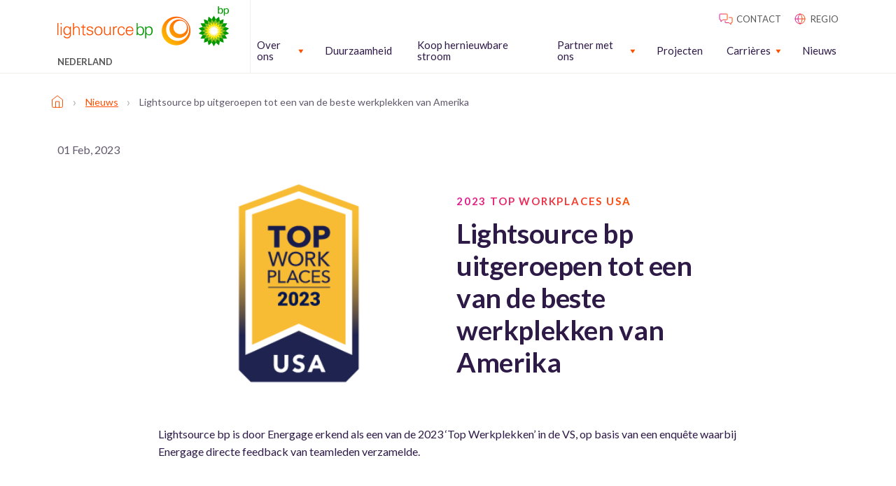

--- FILE ---
content_type: text/html; charset=UTF-8
request_url: https://lightsourcebp.com/nl/news/lightsource-bp-uitgeroepen-tot-een-van-de-beste-werkplekken-van-amerika/
body_size: 15335
content:
<!doctype html>
<html dir="ltr" lang="nl" prefix="og: https://ogp.me/ns#">
  <head>
  <meta charset="utf-8">
  <meta http-equiv="x-ua-compatible" content="ie=edge">
  <meta name="viewport" content="width=device-width, initial-scale=1, shrink-to-fit=no">
  <title>Lightsource bp uitgeroepen tot een van de beste werkplekken van Amerika | Lightsource bp NL</title>
<link rel="alternate" hreflang="nl-nl" href="https://lightsourcebp.com/nl/news/lightsource-bp-uitgeroepen-tot-een-van-de-beste-werkplekken-van-amerika/" />
<link rel="alternate" hreflang="en" href="https://lightsourcebp.com/news/lightsource-bp-named-one-of-americas-top-workplaces/" />
<link rel="alternate" hreflang="x-default" href="https://lightsourcebp.com/news/lightsource-bp-named-one-of-americas-top-workplaces/" />

		<!-- All in One SEO Pro 4.9.3 - aioseo.com -->
	<meta name="description" content="Lightsource bp is door Energage erkend als een van de 2023 ‘Top Werkplekken’ in de VS, op basis van een enquête waarbij Energage directe feedback van teamleden verzamelde." />
	<meta name="robots" content="max-image-preview:large" />
	<meta name="author" content="Rachel Moore"/>
	<link rel="canonical" href="https://lightsourcebp.com/nl/news/lightsource-bp-uitgeroepen-tot-een-van-de-beste-werkplekken-van-amerika/" />
	<meta name="generator" content="All in One SEO Pro (AIOSEO) 4.9.3" />
		<meta property="og:locale" content="nl_NL" />
		<meta property="og:site_name" content="Lightsource bp" />
		<meta property="og:type" content="article" />
		<meta property="og:title" content="Lightsource bp uitgeroepen tot een van de beste werkplekken van Amerika | Lightsource bp NL" />
		<meta property="og:description" content="Lightsource bp is door Energage erkend als een van de 2023 ‘Top Werkplekken’ in de VS, op basis van een enquête waarbij Energage directe feedback van teamleden verzamelde." />
		<meta property="og:url" content="https://lightsourcebp.com/nl/news/lightsource-bp-uitgeroepen-tot-een-van-de-beste-werkplekken-van-amerika/" />
		<meta property="og:image" content="https://assets.lightsourcebp.com/app/uploads/2023/01/26213516/Top-Workplaces-featured-image.png" />
		<meta property="og:image:secure_url" content="https://assets.lightsourcebp.com/app/uploads/2023/01/26213516/Top-Workplaces-featured-image.png" />
		<meta property="og:image:width" content="1200" />
		<meta property="og:image:height" content="627" />
		<meta property="article:section" content="Uncategorized @kr" />
		<meta property="article:published_time" content="2023-02-01T21:50:00+00:00" />
		<meta property="article:modified_time" content="2023-11-21T09:57:47+00:00" />
		<meta name="twitter:card" content="summary_large_image" />
		<meta name="twitter:title" content="Lightsource bp uitgeroepen tot een van de beste werkplekken van Amerika | Lightsource bp NL" />
		<meta name="twitter:description" content="Lightsource bp is door Energage erkend als een van de 2023 ‘Top Werkplekken’ in de VS, op basis van een enquête waarbij Energage directe feedback van teamleden verzamelde." />
		<meta name="twitter:image" content="https://assets.lightsourcebp.com/app/uploads/2023/01/26213516/Top-Workplaces-featured-image.png" />
		<meta name="twitter:label1" content="Written by" />
		<meta name="twitter:data1" content="Rachel Moore" />
		<script type="application/ld+json" class="aioseo-schema">
			{"@context":"https:\/\/schema.org","@graph":[{"@type":"Article","@id":"https:\/\/lightsourcebp.com\/nl\/news\/lightsource-bp-uitgeroepen-tot-een-van-de-beste-werkplekken-van-amerika\/#article","name":"Lightsource bp uitgeroepen tot een van de beste werkplekken van Amerika | Lightsource bp NL","headline":"Lightsource bp uitgeroepen tot een van de beste werkplekken van Amerika","author":{"@id":"https:\/\/lightsourcebp.com\/nl\/news\/author\/rachel-moore\/#author"},"publisher":{"@id":"https:\/\/lightsourcebp.com\/nl\/#organization"},"image":{"@type":"ImageObject","url":"https:\/\/assets.lightsourcebp.com\/app\/uploads\/2023\/01\/26213516\/Top-Workplaces-featured-image.png","width":1200,"height":627,"caption":"People"},"datePublished":"2023-02-01T21:50:00+00:00","dateModified":"2023-11-21T09:57:47+00:00","inLanguage":"nl","mainEntityOfPage":{"@id":"https:\/\/lightsourcebp.com\/nl\/news\/lightsource-bp-uitgeroepen-tot-een-van-de-beste-werkplekken-van-amerika\/#webpage"},"isPartOf":{"@id":"https:\/\/lightsourcebp.com\/nl\/news\/lightsource-bp-uitgeroepen-tot-een-van-de-beste-werkplekken-van-amerika\/#webpage"},"articleSection":"Geen onderdeel van een categorie, Optional, Press releases, Ons bedrijf, Awards, Solar vacatures"},{"@type":"BreadcrumbList","@id":"https:\/\/lightsourcebp.com\/nl\/news\/lightsource-bp-uitgeroepen-tot-een-van-de-beste-werkplekken-van-amerika\/#breadcrumblist","itemListElement":[{"@type":"ListItem","@id":"https:\/\/lightsourcebp.com\/nl\/#listItem","position":1,"name":"Home","item":"https:\/\/lightsourcebp.com\/nl\/","nextItem":{"@type":"ListItem","@id":"https:\/\/lightsourcebp.com\/nl\/nieuws\/#listItem","name":"Nieuws"}},{"@type":"ListItem","@id":"https:\/\/lightsourcebp.com\/nl\/nieuws\/#listItem","position":2,"name":"Nieuws","item":"https:\/\/lightsourcebp.com\/nl\/nieuws\/","nextItem":{"@type":"ListItem","@id":"https:\/\/lightsourcebp.com\/nl\/news\/lightsource-bp-uitgeroepen-tot-een-van-de-beste-werkplekken-van-amerika\/#listItem","name":"Lightsource bp uitgeroepen tot een van de beste werkplekken van Amerika"},"previousItem":{"@type":"ListItem","@id":"https:\/\/lightsourcebp.com\/nl\/#listItem","name":"Home"}},{"@type":"ListItem","@id":"https:\/\/lightsourcebp.com\/nl\/news\/lightsource-bp-uitgeroepen-tot-een-van-de-beste-werkplekken-van-amerika\/#listItem","position":3,"name":"Lightsource bp uitgeroepen tot een van de beste werkplekken van Amerika","previousItem":{"@type":"ListItem","@id":"https:\/\/lightsourcebp.com\/nl\/nieuws\/#listItem","name":"Nieuws"}}]},{"@type":"Organization","@id":"https:\/\/lightsourcebp.com\/nl\/#organization","name":"Lightsource bp","url":"https:\/\/lightsourcebp.com\/nl\/","logo":{"@type":"ImageObject","url":"https:\/\/assets.lightsourcebp.com\/app\/uploads\/2022\/12\/26172523\/lightsouce-bp-main-logo-11.png","@id":"https:\/\/lightsourcebp.com\/nl\/news\/lightsource-bp-uitgeroepen-tot-een-van-de-beste-werkplekken-van-amerika\/#organizationLogo","width":245,"height":57},"image":{"@id":"https:\/\/lightsourcebp.com\/nl\/news\/lightsource-bp-uitgeroepen-tot-een-van-de-beste-werkplekken-van-amerika\/#organizationLogo"}},{"@type":"Person","@id":"https:\/\/lightsourcebp.com\/nl\/news\/author\/rachel-moore\/#author","url":"https:\/\/lightsourcebp.com\/nl\/news\/author\/rachel-moore\/","name":"Rachel Moore","image":{"@type":"ImageObject","@id":"https:\/\/lightsourcebp.com\/nl\/news\/lightsource-bp-uitgeroepen-tot-een-van-de-beste-werkplekken-van-amerika\/#authorImage","url":"https:\/\/secure.gravatar.com\/avatar\/7fc497edf4e8e814d732d49f56472c61616c7917ff40b21b0100c4a5bcfc63fb?s=96&d=mm&r=g","width":96,"height":96,"caption":"Rachel Moore"}},{"@type":"WebPage","@id":"https:\/\/lightsourcebp.com\/nl\/news\/lightsource-bp-uitgeroepen-tot-een-van-de-beste-werkplekken-van-amerika\/#webpage","url":"https:\/\/lightsourcebp.com\/nl\/news\/lightsource-bp-uitgeroepen-tot-een-van-de-beste-werkplekken-van-amerika\/","name":"Lightsource bp uitgeroepen tot een van de beste werkplekken van Amerika | Lightsource bp NL","description":"Lightsource bp is door Energage erkend als een van de 2023 \u2018Top Werkplekken\u2019 in de VS, op basis van een enqu\u00eate waarbij Energage directe feedback van teamleden verzamelde.","inLanguage":"nl","isPartOf":{"@id":"https:\/\/lightsourcebp.com\/nl\/#website"},"breadcrumb":{"@id":"https:\/\/lightsourcebp.com\/nl\/news\/lightsource-bp-uitgeroepen-tot-een-van-de-beste-werkplekken-van-amerika\/#breadcrumblist"},"author":{"@id":"https:\/\/lightsourcebp.com\/nl\/news\/author\/rachel-moore\/#author"},"creator":{"@id":"https:\/\/lightsourcebp.com\/nl\/news\/author\/rachel-moore\/#author"},"image":{"@type":"ImageObject","url":"https:\/\/assets.lightsourcebp.com\/app\/uploads\/2023\/01\/26213516\/Top-Workplaces-featured-image.png","@id":"https:\/\/lightsourcebp.com\/nl\/news\/lightsource-bp-uitgeroepen-tot-een-van-de-beste-werkplekken-van-amerika\/#mainImage","width":1200,"height":627,"caption":"People"},"primaryImageOfPage":{"@id":"https:\/\/lightsourcebp.com\/nl\/news\/lightsource-bp-uitgeroepen-tot-een-van-de-beste-werkplekken-van-amerika\/#mainImage"},"datePublished":"2023-02-01T21:50:00+00:00","dateModified":"2023-11-21T09:57:47+00:00"},{"@type":"WebSite","@id":"https:\/\/lightsourcebp.com\/nl\/#website","url":"https:\/\/lightsourcebp.com\/nl\/","name":"Lightsource bp","inLanguage":"nl","publisher":{"@id":"https:\/\/lightsourcebp.com\/nl\/#organization"}}]}
		</script>
		<!-- All in One SEO Pro -->

<script id="cookie-law-info-gcm-var-js">
var _ckyGcm = {"status":true,"default_settings":[{"analytics":"denied","advertisement":"denied","functional":"denied","necessary":"granted","ad_user_data":"denied","ad_personalization":"denied","regions":"All"}],"wait_for_update":2000,"url_passthrough":false,"ads_data_redaction":false}</script>
<script id="cookie-law-info-gcm-js" type="text/javascript" src="https://lightsourcebp.com/app/plugins/cookie-law-info/lite/frontend/js/gcm.min.js"></script> <script id="cookieyes" type="text/javascript" src="https://cdn-cookieyes.com/client_data/1b5d925426c93e31fcefaed9/script.js"></script><link rel='dns-prefetch' href='//maps.googleapis.com' />
<link rel='dns-prefetch' href='//fonts.googleapis.com' />
<link rel="alternate" type="application/rss+xml" title="Lightsource bp &raquo; Lightsource bp uitgeroepen tot een van de beste werkplekken van Amerika Comments Feed" href="https://lightsourcebp.com/nl/news/lightsource-bp-uitgeroepen-tot-een-van-de-beste-werkplekken-van-amerika/feed/" />
<link rel="alternate" title="oEmbed (JSON)" type="application/json+oembed" href="https://lightsourcebp.com/nl/wp-json/oembed/1.0/embed?url=https%3A%2F%2Flightsourcebp.com%2Fnl%2Fnews%2Flightsource-bp-uitgeroepen-tot-een-van-de-beste-werkplekken-van-amerika%2F" />
<link rel="alternate" title="oEmbed (XML)" type="text/xml+oembed" href="https://lightsourcebp.com/nl/wp-json/oembed/1.0/embed?url=https%3A%2F%2Flightsourcebp.com%2Fnl%2Fnews%2Flightsource-bp-uitgeroepen-tot-een-van-de-beste-werkplekken-van-amerika%2F&#038;format=xml" />
<style id='wp-img-auto-sizes-contain-inline-css' type='text/css'>
img:is([sizes=auto i],[sizes^="auto," i]){contain-intrinsic-size:3000px 1500px}
/*# sourceURL=wp-img-auto-sizes-contain-inline-css */
</style>
<style id='classic-theme-styles-inline-css' type='text/css'>
/*! This file is auto-generated */
.wp-block-button__link{color:#fff;background-color:#32373c;border-radius:9999px;box-shadow:none;text-decoration:none;padding:calc(.667em + 2px) calc(1.333em + 2px);font-size:1.125em}.wp-block-file__button{background:#32373c;color:#fff;text-decoration:none}
/*# sourceURL=/wp-includes/css/classic-themes.min.css */
</style>
<link rel='stylesheet' id='sage/base.css-css' href='https://lightsourcebp.com/app/themes/lightsourcebp-theme/dist/styles/base_9a37eafe.css' type='text/css' media='all' />
<link rel='stylesheet' id='sage/main.css-css' href='https://lightsourcebp.com/app/themes/lightsourcebp-theme/dist/styles/main_9a37eafe.css' type='text/css' media='all' />
<link rel='stylesheet' id='lato-google-fonts-css' href='https://fonts.googleapis.com/css2?family=Lato%3Awght%40400%3B700%3B900&#038;display=swap&#038;ver=6.9' type='text/css' media='all' />
<script type="text/javascript" id="wpml-cookie-js-extra">
/* <![CDATA[ */
var wpml_cookies = {"wp-wpml_current_language":{"value":"nl","expires":1,"path":"/"}};
var wpml_cookies = {"wp-wpml_current_language":{"value":"nl","expires":1,"path":"/"}};
//# sourceURL=wpml-cookie-js-extra
/* ]]> */
</script>
<script type="text/javascript" src="https://lightsourcebp.com/app/plugins/wpml-multilingual-cms/res/js/cookies/language-cookie.js?ver=482900" id="wpml-cookie-js" defer="defer" data-wp-strategy="defer"></script>
<link rel="https://api.w.org/" href="https://lightsourcebp.com/nl/wp-json/" /><link rel="alternate" title="JSON" type="application/json" href="https://lightsourcebp.com/nl/wp-json/wp/v2/posts/253174" /><link rel="EditURI" type="application/rsd+xml" title="RSD" href="https://lightsourcebp.com/wp/xmlrpc.php?rsd" />
<meta name="generator" content="WordPress 6.9" />
<link rel='shortlink' href='https://lightsourcebp.com/nl/?p=253174' />
<meta name="generator" content="WPML ver:4.8.2 stt:81,76,37,82,1,4,3,85,79,27,87,71,40,77,84,2,83,78,54,70;" />
<!-- Google Search Console Site Verification --><meta name="google-site-verification" content="00jy51Rmn4U9QDjJ2ntvs3zgT5u36tlLOBFBt27Rrek" /><!-- End Google Search Console Site Verification --><!-- Naver Site Verification --><meta name="naver-site-verification" content="da616e20d89a42cd2fb976d9f573eb31f62a537d" /><!-- End Naver Site Verification --><!-- Google Tag Manager --><script>(function(w,d,s,l,i){w[l]=w[l]||[];w[l].push({'gtm.start':
new Date().getTime(),event:'gtm.js'});var f=d.getElementsByTagName(s)[0],
j=d.createElement(s),dl=l!='dataLayer'?'&l='+l:'';j.async=true;j.src=
'https://www.googletagmanager.com/gtm.js?id='+i+dl;f.parentNode.insertBefore(j,f);
})(window,document,'script','dataLayer','GTM-KDL6C7K');</script><!-- End Google Tag Manager --><link rel="icon" href="https://assets.lightsourcebp.com/app/uploads/2022/11/29204203/cropped-lightsource-1-32x32.png" sizes="32x32" />
<link rel="icon" href="https://assets.lightsourcebp.com/app/uploads/2022/11/29204203/cropped-lightsource-1-192x192.png" sizes="192x192" />
<link rel="apple-touch-icon" href="https://assets.lightsourcebp.com/app/uploads/2022/11/29204203/cropped-lightsource-1-180x180.png" />
<meta name="msapplication-TileImage" content="https://assets.lightsourcebp.com/app/uploads/2022/11/29204203/cropped-lightsource-1-270x270.png" />
		<style type="text/css" id="wp-custom-css">
			/* .cky-overlay,
.cky-consent-container,
.cky-btn-revisit-wrapper {
	display: none !important;
} */		</style>
		</head>
  <body class="wp-singular post-template-default single single-post postid-253174 single-format-standard wp-theme-lightsourcebp-themeresources lightsource-bp-uitgeroepen-tot-een-van-de-beste-werkplekken-van-amerika app-data index-data singular-data single-data single-post-data single-post-lightsource-bp-uitgeroepen-tot-een-van-de-beste-werkplekken-van-amerika-data" >
    <!-- Google Tag Manager (noscript) --><noscript><iframe src="https://www.googletagmanager.com/ns.html?id=GTM-KDL6C7K"
height="0" width="0" style="display:none;visibility:hidden"></iframe></noscript><!-- End Google Tag Manager (noscript) -->        <header class="header w-100 position-fixed bg-color-white z-10 border-solid border-color-off-white border-bottom-1px border-right-0 border-left-0 border-top-0 h-94px h-xl-auto">
  <div class="container">
    <div class="row">
      <div class="col-6 col-md-4 col-lg-3 d-flex align-middle">
          <a href="https://lightsourcebp.com/nl/" class="header__logo d-flex flex-center flex-column pr-30 text-decoration-none">
            <img src="https://assets.lightsourcebp.com/app/uploads/2022/11/26172005/lightsouce-bp-main-logo.png" />
                          <div class="header__locator-text position-relative d-none d-xl-flex mt-15">
                <p class="mb-0 fg-color-grey text-transform-uppercase font-weight-semi-bold">Nederland</p>
              </div>
                      </a>

      </div>
      <div class="col-6 col-md-8 col-lg-9">
        <div class="d-none d-xl-flex flex-end">
          <div class="header-top d-flex flex-end pt-15">
  <ul class="header__top-menu mb-0 d-flex pl-0">
        <li class="list-style-none ml-15 text-transform-uppercase">
              <a class="fg-color-grey text-decoration-none fg-color-orange-hover" href="https://www.lightsourcebp.com/nl/contact/"><svg xmlns="http://www.w3.org/2000/svg" width="24" height="24" fill="none"><path stroke="url(#contactA)" stroke-linejoin="round" d="M11 14.688v2.187c0 .344.281.625.625.625h5l2.5 2.5v-2.5h1.25a.627.627 0 00.625-.625v-6.25a.627.627 0 00-.625-.625h-4.063"/><path stroke="url(#contactB)" stroke-linejoin="round" d="M3.647 5h9.706c.356 0 .647.31.647.688v6.875c0 .378-.291.687-.647.687H7.529L4.941 16v-2.75H3.647c-.356 0-.647-.31-.647-.688V5.689c0-.38.291-.689.647-.689z"/><defs><linearGradient id="contactA" x1="11" x2="21.185" y1="20" y2="20" gradientUnits="userSpaceOnUse"><stop stop-color="#DF1995"/><stop offset="1" stop-color="#FE5000"/></linearGradient><linearGradient id="contactB" x1="3" x2="14.203" y1="16" y2="16" gradientUnits="userSpaceOnUse"><stop stop-color="#DF1995"/><stop offset="1" stop-color="#FE5000"/></linearGradient></defs></svg> <span>contact</span></a>
          </li>
        <li class="list-style-none ml-15 text-transform-uppercase">
              <a class="fg-color-grey text-decoration-none fg-color-orange-hover" href="/location-selector"><svg xmlns="http://www.w3.org/2000/svg" width="24" height="24" fill="none"><path stroke="url(#globeA)" stroke-linecap="round" stroke-linejoin="round" d="M12 19a7 7 0 100-14 7 7 0 000 14z"/><path stroke="url(#globeB)" stroke-linecap="round" stroke-linejoin="round" d="M5 12h14"/><path stroke="url(#globalC)" stroke-linecap="round" stroke-linejoin="round" d="M12 5c1.876 1.917 2.942 4.404 3 7-.058 2.596-1.124 5.083-3 7-1.876-1.917-2.942-4.404-3-7 .058-2.596 1.124-5.083 3-7v0z"/><defs><linearGradient id="globeA" x1="5" x2="19.259" y1="19" y2="19" gradientUnits="userSpaceOnUse"><stop stop-color="#DF1995"/><stop offset="1" stop-color="#FE5000"/></linearGradient><linearGradient id="globeB" x1="5" x2="19.259" y1="13" y2="13" gradientUnits="userSpaceOnUse"><stop stop-color="#DF1995"/><stop offset="1" stop-color="#FE5000"/></linearGradient><linearGradient id="globalC" x1="9" x2="15.111" y1="19" y2="19" gradientUnits="userSpaceOnUse"><stop stop-color="#DF1995"/><stop offset="1" stop-color="#FE5000"/></linearGradient></defs></svg> <span>Regio</span></a>
          </li>
      </ul>
</div>

        </div>

        <nav class="nav d-flex flex-end">
          <div class="mobile-nav__wrapper position-fixed w-100 left-0 top-94px bg-color-white overflow-y-auto border-0 border-top-1px border-solid border-color-off-white d-xl-none">
                          <ul id="menu-main-navigation-dutch-1" class="mobile-nav d-flex flex-column w-100 mb-0 pl-0 list-style-none"><li class="menu-item menu-item-type-custom menu-item-object-custom menu-item-has-children mobile-nav__item d-flex flex-column mobile-nav__item--level-1"><a href="#" class="font-weight-semibold text-decoration-none fg-color-grey fg-color-orange-hover" data-text="Over ons">Over ons</a><button class="mobile-nav__submenu-toggle bg-color-transparent p-0 border-none position-absolute right-28px right-md-60px d-flex flex-end flex-middle top-0 w-45px h-52px"><svg class="fg-color-orange w-14px h-7px" width="15" height="9" viewbox="0 0 11 7"><path d="M1.414 1.414l4 4 4-4" fill="none" stroke="currentColor" stroke-linecap="round" stroke-linejoin="round" stroke-width="2"/></svg></button>
<ul class="mobile-nav__sub-menu pl-0 bg-color-orange-3-percent">
	<li class="menu-item menu-item-type-post_type menu-item-object-page mobile-nav__item d-flex flex-column mobile-nav__item--level-2"><a href="https://lightsourcebp.com/nl/over-ons/" data-text="Over ons" class="text-decoration-none fg-color-grey fg-color-orange-hover">Over ons</a></li>
	<li class="menu-item menu-item-type-post_type menu-item-object-page mobile-nav__item d-flex flex-column mobile-nav__item--level-2"><a href="https://lightsourcebp.com/nl/over-ons/over-zonneweides/" data-text="Over zonneweides" class="text-decoration-none fg-color-grey fg-color-orange-hover">Over zonneweides</a></li>
	<li class="menu-item menu-item-type-post_type menu-item-object-page mobile-nav__item d-flex flex-column mobile-nav__item--level-2"><a href="https://lightsourcebp.com/nl/over-ons/leiderschap/" data-text="Leiderschap" class="text-decoration-none fg-color-grey fg-color-orange-hover">Leiderschap</a></li>
</ul>
</li>
<li class="menu-item menu-item-type-post_type menu-item-object-page mobile-nav__item d-flex flex-column mobile-nav__item--level-1"><a href="https://lightsourcebp.com/nl/duurzaamheid/" class="font-weight-semibold text-decoration-none fg-color-grey fg-color-orange-hover" data-text="Duurzaamheid">Duurzaamheid</a></li>
<li class="menu-item menu-item-type-post_type menu-item-object-page mobile-nav__item d-flex flex-column mobile-nav__item--level-1"><a href="https://lightsourcebp.com/nl/koop-hernieuwbare-stroom/" class="font-weight-semibold text-decoration-none fg-color-grey fg-color-orange-hover" data-text="Koop hernieuwbare stroom">Koop hernieuwbare stroom</a></li>
<li class="menu-item menu-item-type-custom menu-item-object-custom menu-item-has-children mobile-nav__item d-flex flex-column mobile-nav__item--level-1"><a href="#" class="font-weight-semibold text-decoration-none fg-color-grey fg-color-orange-hover" data-text="Partner met ons">Partner met ons</a><button class="mobile-nav__submenu-toggle bg-color-transparent p-0 border-none position-absolute right-28px right-md-60px d-flex flex-end flex-middle top-0 w-45px h-52px"><svg class="fg-color-orange w-14px h-7px" width="15" height="9" viewbox="0 0 11 7"><path d="M1.414 1.414l4 4 4-4" fill="none" stroke="currentColor" stroke-linecap="round" stroke-linejoin="round" stroke-width="2"/></svg></button>
<ul class="mobile-nav__sub-menu pl-0 bg-color-orange-3-percent">
	<li class="menu-item menu-item-type-post_type menu-item-object-page mobile-nav__item d-flex flex-column mobile-nav__item--level-2"><a href="https://lightsourcebp.com/nl/landeigenaren/" data-text="Landeigenaren" class="text-decoration-none fg-color-grey fg-color-orange-hover">Landeigenaren</a></li>
	<li class="menu-item menu-item-type-post_type menu-item-object-page mobile-nav__item d-flex flex-column mobile-nav__item--level-2"><a href="https://lightsourcebp.com/nl/gemeenten/" data-text="Gemeenten" class="text-decoration-none fg-color-grey fg-color-orange-hover">Gemeenten</a></li>
</ul>
</li>
<li class="menu-item menu-item-type-post_type menu-item-object-page mobile-nav__item d-flex flex-column mobile-nav__item--level-1"><a href="https://lightsourcebp.com/nl/projecten/" class="font-weight-semibold text-decoration-none fg-color-grey fg-color-orange-hover" data-text="Projecten">Projecten</a></li>
<li class="menu-item menu-item-type-custom menu-item-object-custom menu-item-has-children mobile-nav__item d-flex flex-column mobile-nav__item--level-1"><a href="#" class="font-weight-semibold text-decoration-none fg-color-grey fg-color-orange-hover" data-text="Carrières">Carrières</a><button class="mobile-nav__submenu-toggle bg-color-transparent p-0 border-none position-absolute right-28px right-md-60px d-flex flex-end flex-middle top-0 w-45px h-52px"><svg class="fg-color-orange w-14px h-7px" width="15" height="9" viewbox="0 0 11 7"><path d="M1.414 1.414l4 4 4-4" fill="none" stroke="currentColor" stroke-linecap="round" stroke-linejoin="round" stroke-width="2"/></svg></button>
<ul class="mobile-nav__sub-menu pl-0 bg-color-orange-3-percent">
	<li class="menu-item menu-item-type-post_type menu-item-object-page mobile-nav__item d-flex flex-column mobile-nav__item--level-2"><a href="https://lightsourcebp.com/nl/carrieres/" data-text="Carrières" class="text-decoration-none fg-color-grey fg-color-orange-hover">Carrières</a></li>
	<li class="menu-item menu-item-type-custom menu-item-object-custom mobile-nav__item d-flex flex-column mobile-nav__item--level-2"><a href="https://careers.lightsourcebp.com/go/View-All-Jobs/8639602/" data-text="Vacatures" class="text-decoration-none fg-color-grey fg-color-orange-hover">Vacatures</a></li>
</ul>
</li>
<li class="menu-item menu-item-type-post_type menu-item-object-page mobile-nav__item d-flex flex-column mobile-nav__item--level-1 mobile-nav__item--contains-button d-flex"><a href="https://lightsourcebp.com/nl/nieuws/" data-text="Nieuws" class="text-decoration-none fg-color-grey fg-color-orange-hover">Nieuws</a></li>
</ul>
                      </div>

                      <ul id="menu-main-navigation-dutch" class="desktop-nav d-none d-xl-flex flex-end flex-middle w-100 mb-0 list-style-none pl-0"><li class="menu-item menu-item-type-custom menu-item-object-custom menu-item-has-children desktop-nav__item d-flex flex-middle desktop-nav__item--level-1 mr-30"><a href="#" class="font-weight-semibold text-decoration-none d-flex flex-column" data-text="Over ons">Over ons</a>
<ul class="desktop-nav__sub-menu">
	<li class="menu-item menu-item-type-post_type menu-item-object-page desktop-nav__item d-flex flex-middle desktop-nav__item--level-2 desktop-nav__item--has-dropdown desktop-nav__item--dropdown-"><a href="https://lightsourcebp.com/nl/over-ons/" data-text="Over ons" class="text-decoration-none d-flex flex-column">Over ons</a></li>
	<li class="menu-item menu-item-type-post_type menu-item-object-page desktop-nav__item d-flex flex-middle desktop-nav__item--level-2 desktop-nav__item--has-dropdown desktop-nav__item--dropdown-"><a href="https://lightsourcebp.com/nl/over-ons/over-zonneweides/" data-text="Over zonneweides" class="text-decoration-none d-flex flex-column">Over zonneweides</a></li>
	<li class="menu-item menu-item-type-post_type menu-item-object-page desktop-nav__item d-flex flex-middle desktop-nav__item--level-2 desktop-nav__item--has-dropdown desktop-nav__item--dropdown-"><a href="https://lightsourcebp.com/nl/over-ons/leiderschap/" data-text="Leiderschap" class="text-decoration-none d-flex flex-column">Leiderschap</a></li>
</ul>
</li>
<li class="menu-item menu-item-type-post_type menu-item-object-page desktop-nav__item d-flex flex-middle desktop-nav__item--level-1 mr-30"><a href="https://lightsourcebp.com/nl/duurzaamheid/" class="font-weight-semibold text-decoration-none d-flex flex-column" data-text="Duurzaamheid">Duurzaamheid</a></li>
<li class="menu-item menu-item-type-post_type menu-item-object-page desktop-nav__item d-flex flex-middle desktop-nav__item--level-1 mr-30"><a href="https://lightsourcebp.com/nl/koop-hernieuwbare-stroom/" class="font-weight-semibold text-decoration-none d-flex flex-column" data-text="Koop hernieuwbare stroom">Koop hernieuwbare stroom</a></li>
<li class="menu-item menu-item-type-custom menu-item-object-custom menu-item-has-children desktop-nav__item d-flex flex-middle desktop-nav__item--level-1 mr-30"><a href="#" class="font-weight-semibold text-decoration-none d-flex flex-column" data-text="Partner met ons">Partner met ons</a>
<ul class="desktop-nav__sub-menu">
	<li class="menu-item menu-item-type-post_type menu-item-object-page desktop-nav__item d-flex flex-middle desktop-nav__item--level-2 desktop-nav__item--has-dropdown desktop-nav__item--dropdown-"><a href="https://lightsourcebp.com/nl/landeigenaren/" data-text="Landeigenaren" class="text-decoration-none d-flex flex-column">Landeigenaren</a></li>
	<li class="menu-item menu-item-type-post_type menu-item-object-page desktop-nav__item d-flex flex-middle desktop-nav__item--level-2 desktop-nav__item--has-dropdown desktop-nav__item--dropdown-"><a href="https://lightsourcebp.com/nl/gemeenten/" data-text="Gemeenten" class="text-decoration-none d-flex flex-column">Gemeenten</a></li>
</ul>
</li>
<li class="menu-item menu-item-type-post_type menu-item-object-page desktop-nav__item d-flex flex-middle desktop-nav__item--level-1 mr-30"><a href="https://lightsourcebp.com/nl/projecten/" class="font-weight-semibold text-decoration-none d-flex flex-column" data-text="Projecten">Projecten</a></li>
<li class="menu-item menu-item-type-custom menu-item-object-custom menu-item-has-children desktop-nav__item d-flex flex-middle desktop-nav__item--level-1 mr-30"><a href="#" class="font-weight-semibold text-decoration-none d-flex flex-column" data-text="Carrières">Carrières</a>
<ul class="desktop-nav__sub-menu">
	<li class="menu-item menu-item-type-post_type menu-item-object-page desktop-nav__item d-flex flex-middle desktop-nav__item--level-2 desktop-nav__item--has-dropdown desktop-nav__item--dropdown-"><a href="https://lightsourcebp.com/nl/carrieres/" data-text="Carrières" class="text-decoration-none d-flex flex-column">Carrières</a></li>
	<li class="menu-item menu-item-type-custom menu-item-object-custom desktop-nav__item d-flex flex-middle desktop-nav__item--level-2 desktop-nav__item--has-dropdown desktop-nav__item--dropdown-"><a href="https://careers.lightsourcebp.com/go/View-All-Jobs/8639602/" data-text="Vacatures" class="text-decoration-none d-flex flex-column">Vacatures</a></li>
</ul>
</li>
<li class="menu-item menu-item-type-post_type menu-item-object-page desktop-nav__item d-flex flex-middle desktop-nav__item--level-1"><a href="https://lightsourcebp.com/nl/nieuws/" data-text="Nieuws" class="text-decoration-none d-flex flex-column">Nieuws</a></li>
</ul>
                    <div class="mobile-menu-container d-flex d-xl-none flex-center flex-middle flex-row">
            <div class="header-top d-none d-md-flex flex-end">
              <ul class="header__top-menu mb-0 d-flex pl-0">
                                <li class="list-style-none ml-15 text-transform-uppercase pr-10">
                                      <a class="fg-color-grey text-decoration-none fg-color-orange-hover" href="/contact"> <svg xmlns="http://www.w3.org/2000/svg" width="24" height="24" fill="none"><path stroke="url(#contactAA)" stroke-linejoin="round" d="M11 14.688v2.187c0 .344.281.625.625.625h5l2.5 2.5v-2.5h1.25a.627.627 0 0 0 .625-.625v-6.25a.627.627 0 0 0-.625-.625h-4.063"/><path stroke="url(#contactBB)" stroke-linejoin="round" d="M3.647 5h9.706c.356 0 .647.31.647.688v6.875c0 .378-.291.687-.647.687H7.529L4.941 16v-2.75H3.647c-.356 0-.647-.31-.647-.688V5.689c0-.38.291-.689.647-.689Z"/><defs><linearGradient id="contactAA" x1="11" x2="21.185" y1="20" y2="20" gradientUnits="userSpaceOnUse"><stop stop-color="#DF1995"/><stop offset="1" stop-color="#FE5000"/></linearGradient><linearGradient id="contactBB" x1="3" x2="14.203" y1="16" y2="16" gradientUnits="userSpaceOnUse"><stop stop-color="#DF1995"/><stop offset="1" stop-color="#FE5000"/></linearGradient></defs></svg> <span>contact</span></a>
                                  </li>
                                <li class="list-style-none ml-15 text-transform-uppercase pr-10">
                                      <a class="fg-color-grey text-decoration-none fg-color-orange-hover" href="/location-selector"> <svg xmlns="http://www.w3.org/2000/svg" width="24" height="24" fill="none"><path stroke="url(#globeAA)" stroke-linecap="round" stroke-linejoin="round" d="M12 19a7 7 0 1 0 0-14 7 7 0 0 0 0 14Z"/><path stroke="url(#globeBB)" stroke-linecap="round" stroke-linejoin="round" d="M5 12h14"/><path stroke="url(#globalCC)" stroke-linecap="round" stroke-linejoin="round" d="M12 5c1.876 1.917 2.942 4.404 3 7-.058 2.596-1.124 5.083-3 7-1.876-1.917-2.942-4.404-3-7 .058-2.596 1.124-5.083 3-7v0Z"/><defs><linearGradient id="globeAA" x1="5" x2="19.259" y1="19" y2="19" gradientUnits="userSpaceOnUse"><stop stop-color="#DF1995"/><stop offset="1" stop-color="#FE5000"/></linearGradient><linearGradient id="globeBB" x1="5" x2="19.259" y1="13" y2="13" gradientUnits="userSpaceOnUse"><stop stop-color="#DF1995"/><stop offset="1" stop-color="#FE5000"/></linearGradient><linearGradient id="globalCC" x1="9" x2="15.111" y1="19" y2="19" gradientUnits="userSpaceOnUse"><stop stop-color="#DF1995"/><stop offset="1" stop-color="#FE5000"/></linearGradient></defs></svg> <span>region</span></a>
                                  </li>
                              </ul>
            </div>
            <div class="mobile-menu-container__global-languages d-flex d-md-none h-60px h-md-auto border-solid border-color-off-white border-bottom-0 border-right-0 border-left-1px border-top-0 pl-20 pr-20">
              <a class="fg-color-grey text-decoration-none fg-color-orange-hover d-flex d-md-none flex-center flex-middle flex-column" href="/location-selector"><svg xmlns="http://www.w3.org/2000/svg" width="20" height="21" fill="none"><path stroke="url(#mobileGlobe1)" stroke-linecap="round" stroke-linejoin="round" stroke-width="2" d="M10 18.966c4.602 0 8.333-3.794 8.333-8.474S14.603 2.017 10 2.017c-4.602 0-8.333 3.794-8.333 8.475 0 4.68 3.73 8.474 8.333 8.474z"/><path stroke="url(#mobileGlobe2)" stroke-linecap="round" stroke-linejoin="round" stroke-width="2" d="M1.667 10.492h16.666"/><path stroke="url(#mobileGlobe3)" stroke-linecap="round" stroke-linejoin="round" stroke-width="2" d="M10 2.017a13.085 13.085 0 013.333 8.475A13.085 13.085 0 0110 18.966a13.085 13.085 0 01-3.333-8.474A13.086 13.086 0 0110 2.017v0z"/><defs><linearGradient id="mobileGlobe1" x1="1.667" x2="18.641" y1="18.966" y2="18.966" gradientUnits="userSpaceOnUse"><stop stop-color="#DF1995"/><stop offset="1" stop-color="#FE5000"/></linearGradient><linearGradient id="mobileGlobe2" x1="1.667" x2="18.641" y1="11.492" y2="11.492" gradientUnits="userSpaceOnUse"><stop stop-color="#DF1995"/><stop offset="1" stop-color="#FE5000"/></linearGradient><linearGradient id="mobileGlobe3" x1="6.667" x2="13.457" y1="18.966" y2="18.966" gradientUnits="userSpaceOnUse"><stop stop-color="#DF1995"/><stop offset="1" stop-color="#FE5000"/></linearGradient></defs></svg></a>
            </div>
            <div class="mobile-menu-container__nav-button h-60px h-xl-auto border-solid border-color-off-white border-bottom-0 border-right-0 border-left-1px border-top-0 pl-20 pr-10">
              <button class="mobile-nav__toggle d-flex d-xl-none flex-center flex-middle flex-column p-0 border-none bg-color-transparent mr-0 h-100">
                <div class="mobile-nav__toggle-bar mobile-nav__toggle-bar--first bg-color-orange w-24px h-3px my-2 border-radius-2px"></div>
                <div class="mobile-nav__toggle-bar mobile-nav__toggle-bar--second bg-color-orange w-24px h-3px my-2 border-radius-2px"></div>
                <div class="mobile-nav__toggle-bar mobile-nav__toggle-bar--third bg-color-orange w-24px h-3px my-2 border-radius-2px"></div>
              </button>
            </div>
          </div>
        </nav>
      </div>
    </div>
  </div>
      <div class="bg-color-off-orange border-0 border-top-1px border-bottom-1px border-solid border-color-beige d-flex d-xl-none flex-middle h-34px">
      <div class="container">
        <div class="row">
          <div class="col-12">
            <p class="mb-0 fg-color-grey text-transform-uppercase font-size-overline-small line-height-level-2 letter-spacing-4p">Nederland</p>
          </div>
        </div>
      </div>
    </div>
  </header>
      <main class="main">
                  <div class="d-none d-md-block container pt-30">
            <div class="row">
              <div class="col-12">
                <div id="breadcrumbs">
                <div class="aioseo-breadcrumbs"><span class="aioseo-breadcrumb">
	<a href="https://lightsourcebp.com/nl/" title="Home">Home</a>
</span><span class="aioseo-breadcrumb-separator">›</span><span class="aioseo-breadcrumb">
	<a href="https://lightsourcebp.com/nl/nieuws/" title="Nieuws">Nieuws</a>
</span><span class="aioseo-breadcrumb-separator">›</span><span class="aioseo-breadcrumb">
	Lightsource bp uitgeroepen tot een van de beste werkplekken van Amerika 
</span></div>                </div>
              </div>
            </div>
          </div>
                       <article class="post-253174 post type-post status-publish format-standard has-post-thumbnail hentry category-geen-onderdeel-van-een-categorie filter_by-press-releases-nl filter_by-ons-bedrijf filter_tags-awards-nl filter_tags-solar-vacatures">
      <div class="post-date">
      <div class="container">
        <div class="row">
          <div class="col-12">
            <p class="mb-10 mt-50">01 Feb, 2023</p>
          </div>
        </div>
      </div>
    </div>
    <div class="entry-content">
    <section class="fifty-fifty align block_d771bbd29cb0986775897074206ac241 block bg-color-white position-relative z-1 overflow-hidden">
        <div class="pt-0 pt-lg-0"></div>
  
    
    <div class="fifty-fifty__row">
      <div class="container container-reduced">
        <div class="row align-items-center">
                      <div class="col-12 col-lg-6 align-self-center fifty-left d-flex flex-column order-2 order-lg-1">
                                                                                                                <div class="flex flex-column w-100 mb-30 fifty-fifty__image">
                    <picture><source srcset="https://assets.lightsourcebp.com/app/uploads/2023/01/26214005/bd5eeef8-c202-47da-89ff-4f2187b941e7.png 350w, https://assets.lightsourcebp.com/app/uploads/2023/01/26214005/bd5eeef8-c202-47da-89ff-4f2187b941e7-300x257.png 300w, https://assets.lightsourcebp.com/app/uploads/2023/01/26214005/bd5eeef8-c202-47da-89ff-4f2187b941e7-80x69.png 80w, https://assets.lightsourcebp.com/app/uploads/2023/01/26214005/bd5eeef8-c202-47da-89ff-4f2187b941e7-150x129.png 150w" sizes="100vw"><img fetchpriority="high" decoding="async" src="https://assets.lightsourcebp.com/app/uploads/2023/01/26214005/bd5eeef8-c202-47da-89ff-4f2187b941e7.png" alt="" width="350" height="300" class="d-flex max-w-100 w-100 h-auto mx-auto fit-cover rounded-10px"></picture>
                  </div>
                                                          </div>
                                <div class="col-12 col-lg-6 align-self-center fifty-right d-flex flex-column mb-lg-0 mt-lg-0 order-3 order-lg-1  mt-15 ">
                                                                    <span class="font-size-navigation font-weight-semi-bold mb-15 text-transform-uppercase letter-spacing-title fg-color-gradient">2023 Top Workplaces USA</span>
                                    <h2 class="mb-20 ">Lightsource bp uitgeroepen tot een van de beste werkplekken van Amerika</h2>
                                                                                                                                          </div>
                  </div>
      </div>
    </div>

  <div class="pt-0 pt-lg-0"></div>
    </section>


<section class="text align block_a8c30caf70430ce56023915f6b6a7369 block bg-color-white position-relative z-1 overflow-hidden">
    <div class="pt-0 pt-lg-0"></div>
  
  
  <div class="container container-reduced">
    <div class="row">
      <div class="col-12">
        <span class="rich-text standard-text fg-color-navy">
          <p>Lightsource bp is door Energage erkend als een van de 2023 ‘Top Werkplekken’ in de VS, op basis van een enquête waarbij Energage directe feedback van teamleden verzamelde.</p>

        </span>
      </div>
    </div>
  </div>

  <div class="pt-0 pt-lg-0"></div>
  </section>


<section class="image align block_8467af076d8b594ac6a383d32f1f7561 block">
  <div class="pt-0 pt-lg-0"></div>
  
  <div class="container container-reduced">
    <div class="row">
      <div class="col-12 image-block__image">
        <picture><source srcset="https://assets.lightsourcebp.com/app/uploads/2023/01/26213513/1-1.png 1920w, https://assets.lightsourcebp.com/app/uploads/2023/01/26213513/1-1-300x150.png 300w, https://assets.lightsourcebp.com/app/uploads/2023/01/26213513/1-1-1024x512.png 1024w, https://assets.lightsourcebp.com/app/uploads/2023/01/26213513/1-1-80x40.png 80w, https://assets.lightsourcebp.com/app/uploads/2023/01/26213513/1-1-150x75.png 150w, https://assets.lightsourcebp.com/app/uploads/2023/01/26213513/1-1-450x225.png 450w, https://assets.lightsourcebp.com/app/uploads/2023/01/26213513/1-1-767x384.png 767w, https://assets.lightsourcebp.com/app/uploads/2023/01/26213513/1-1-1000x500.png 1000w, https://assets.lightsourcebp.com/app/uploads/2023/01/26213513/1-1-1200x600.png 1200w, https://assets.lightsourcebp.com/app/uploads/2023/01/26213513/1-1-1600x800.png 1600w" sizes=""><img decoding="async" src="https://assets.lightsourcebp.com/app/uploads/2023/01/26213513/1-1.png" alt="" width="1920" height="960" class="d-flex w-100 h-auto object-fit-cover"></picture>
      </div>
    </div>
  </div>

  <div class="pt-0 pt-lg-0"></div>
  </section>


<section class="text align block_504bf2c4e9266939def1bc9ac02263df block bg-color-white position-relative z-1 overflow-hidden">
    <div class="pt-0 pt-lg-0"></div>
  
  
  <div class="container container-reduced">
    <div class="row">
      <div class="col-12">
        <span class="rich-text standard-text fg-color-navy">
          <p><span data-contrast="auto">Top Workplaces USA geeft erkenning aan organisaties met 150 of meer werknemers die een geweldige cultuur hebben opgebouwd. Winnaars worden uitsluitend gekozen op basis van feedback van teamleden, verzameld via een enquête van Energage. Bijna 85% van de meer dan 230 teamleden van Lightsource bp in de VS reageerde op de enquête.</span><span data-ccp-props="{"201341983":0,"335551550":6,"335551620":6,"335559739":160,"335559740":259}"> </span></p>
<p>&#8220;Wat het krijgen van deze erkenning zo mooi zo maakt, is dat het gebaseerd is op directe feedback van onze teamleden&#8221;, zegt Kevin Smith, CEO van Lightsource bp Amerika. &#8220;Wat het krijgen van deze erkenning zo mooi zo maakt, is dat het gebaseerd is op directe feedback van onze teamleden&#8221;, zegt Kevin Smith, CEO van Lightsource bp Amerika.</p>
<p><span data-contrast="auto">De resultaten van de enquête onder teamleden geven aan dat de</span> <a href="https://www.lightsourcebp.com/us/usa-careers/"><span data-contrast="none">cultuur van Lightsource bp</span></a> <span data-contrast="auto">uitblinkt op verschillende gebieden, waaronder de waardering van teamleden, zinvol werk, bedrijfswaarden, inclusie en innovatie.</span> <span data-ccp-props="{"201341983":0,"335551550":6,"335551620":6,"335559739":160,"335559740":259}"> </span></p>
<p><span data-contrast="auto">Het onderzoek identificeerde de top drie sterkste organisatorische punten van Lightsource bp: </span><span data-ccp-props="{"201341983":0,"335551550":6,"335551620":6,"335559739":160,"335559740":259}"> </span></p>
<ul>
<li data-leveltext="" data-font="Symbol" data-listid="3" data-list-defn-props="{"335552541":1,"335559684":-2,"335559685":720,"335559991":360,"469769226":"Symbol","469769242":[8226],"469777803":"left","469777804":"","469777815":"hybridMultilevel"}" aria-setsize="-1" data-aria-posinset="1" data-aria-level="1"><span data-contrast="auto">Ingelicht: Teamleden voelen zich geïnformeerd over belangrijke beslissingen</span><span data-ccp-props="{"201341983":0,"335551550":6,"335551620":6,"335559739":160,"335559740":259}"> </span></li>
<li data-leveltext="" data-font="Symbol" data-listid="3" data-list-defn-props="{"335552541":1,"335559684":-2,"335559685":720,"335559991":360,"469769226":"Symbol","469769242":[8226],"469777803":"left","469777804":"","469777815":"hybridMultilevel"}" aria-setsize="-1" data-aria-posinset="2" data-aria-level="1"><span data-contrast="auto">Betekenisvol: Teamleden hebben het gevoel dat ze deel uitmaken van iets zinvols</span><span data-ccp-props="{"201341983":0,"335551550":6,"335551620":6,"335559739":160,"335559740":259}"> </span></li>
<li data-leveltext="" data-font="Symbol" data-listid="3" data-list-defn-props="{"335552541":1,"335559684":-2,"335559685":720,"335559991":360,"469769226":"Symbol","469769242":[8226],"469777803":"left","469777804":"","469777815":"hybridMultilevel"}" aria-setsize="-1" data-aria-posinset="3" data-aria-level="1"><span data-contrast="auto">Innovatie: Teamleden voelen zich aangemoedigd om nieuwe ideeën te delen</span><span data-ccp-props="{"201341983":0,"335551550":6,"335551620":6,"335559739":160,"335559740":259}"> </span></li>
</ul>

        </span>
      </div>
    </div>
  </div>

  <div class="pt-0 pt-lg-0"></div>
  </section>


<section class="image align block_208cc949615353dd0a1bd284a2722347 block">
  <div class="pt-0 pt-lg-0"></div>
  
  <div class="container container-reduced">
    <div class="row">
      <div class="col-12 image-block__image">
        <picture><source srcset="https://assets.lightsourcebp.com/app/uploads/2023/01/26213508/2-1.png 1920w, https://assets.lightsourcebp.com/app/uploads/2023/01/26213508/2-1-300x150.png 300w, https://assets.lightsourcebp.com/app/uploads/2023/01/26213508/2-1-1024x512.png 1024w, https://assets.lightsourcebp.com/app/uploads/2023/01/26213508/2-1-80x40.png 80w, https://assets.lightsourcebp.com/app/uploads/2023/01/26213508/2-1-150x75.png 150w, https://assets.lightsourcebp.com/app/uploads/2023/01/26213508/2-1-450x225.png 450w, https://assets.lightsourcebp.com/app/uploads/2023/01/26213508/2-1-767x384.png 767w, https://assets.lightsourcebp.com/app/uploads/2023/01/26213508/2-1-1000x500.png 1000w, https://assets.lightsourcebp.com/app/uploads/2023/01/26213508/2-1-1200x600.png 1200w, https://assets.lightsourcebp.com/app/uploads/2023/01/26213508/2-1-1600x800.png 1600w" sizes=""><img decoding="async" src="https://assets.lightsourcebp.com/app/uploads/2023/01/26213508/2-1.png" alt="" width="1920" height="960" class="d-flex w-100 h-auto object-fit-cover"></picture>
      </div>
    </div>
  </div>

  <div class="pt-0 pt-lg-0"></div>
  </section>


<section class="text align block_0b38318bce06b81a351660ad22c558a0 block bg-color-white position-relative z-1 overflow-hidden">
    <div class="pt-0 pt-lg-0"></div>
  
  
  <div class="container container-reduced">
    <div class="row">
      <div class="col-12">
        <span class="rich-text standard-text fg-color-navy">
          <p><span data-contrast="auto">Het Top Workplace programma heeft in de afgelopen 15 jaar meer dan 20 miljoen werknemers ondervraagd. Het erkent de beste organisaties in 60 markten met regionale Top Workplace-onderscheidingen. Meer dan 42.000 organisaties werden uitgenodigd om deel te nemen aan het Top Workplaces USA-onderzoek.</span></p>
<p><span data-contrast="auto">De resultaten worden berekend door de stellingen van de enquête te vergelijken; deze zijn op onderzoek gebaseerd.</span></p>
<p>&nbsp;</p>
<p><b><span data-contrast="auto">Over Lightsource bp</span></b></p>
<p>Lightsource bp is een wereldleider in de ontwikkeling en het beheer van projecten op het gebied van zonne-energie en energieopslag. Het is een 50:50 joint venture met bp. Al meer dan tien jaar levert Lightsource bp betaalbare, veilige en duurzame energie aan bedrijven en gemeenschappen over de hele wereld. Het wereldwijde team bestaat uit bijna 1.000 experts uit de industrie, die in 19 landen werken. Zij zorgen voor de volledige ontwikkeling van projecten, van de eerste locatieselectie, financiering en vergunningen tot het lange termijn-beheer van zonne-energieprojecten en energieverkoop aan klanten. Lightsource bp in de VS heeft het hoofdkantoor in San Francisco en kantoren in Denver, Austin en Philadelphia.</p>
<p>Voor meer informatie: <a href="https://www.lightsourcebp.com/us">www.lightsourcebp.com/us</a>.</p>
<p>&nbsp;</p>
<p><b><span data-contrast="auto">Over Energage</span></b></p>
<p><span data-contrast="auto">Making the world a better place to work together.™</span></p>
<p><span data-contrast="auto">Energage is een doelgericht bedrijf dat – door middel van Top Workplaces &#8211; organisaties helpt om feedback van werknemers om te zetten in bruikbare bedrijfsinformatie en geloofwaardige erkenning van werkgevers. Met 16 jaar cultuuronderzoek en de resultaten van 27 miljoen ondervraagde werknemers in meer dan 70.000 organisaties, levert Energage de meest nauwkeurige competitieve benchmark die beschikbaar is. Met toegang tot een unieke combinatie van gepatenteerde analytische tools en deskundige begeleiding, leiden Energage-klanten in de competitie met een betrokken personeelsbestand en een kans om erkenning te krijgen voor hun mensgerichte benadering van cultuur. Ga voor meer informatie of om uw organisatie te nomineren naar energage.com of topworkplaces.com.</span></p>
<p>&nbsp;</p>

        </span>
      </div>
    </div>
  </div>

  <div class="pt-60 pt-lg-0"></div>
</section>


<section class="multi-column-cards align block_e88a0092b518540ee99664c74f76d54e block bg-color-white">
  <div class="pt-60 pt-lg-100"></div>

  <div class="container">
    <div class="row">
      <div class="col-12">
                <h3 class="mb-35">Recent nieuws van Lightsource bp</h3>
      </div>
    </div>
    <div class="row">
                        <div class="col-12 col-lg-4 mb-30">
  <div class="multi-column-cards__image-container h-300px h-lg-250px">
    <a href="https://lightsourcebp.com/nl/news/bp-rondt-overname-van-lightsource-bp/" class="d-block w-100 h-100">
      <picture><source srcset="https://assets.lightsourcebp.com/app/uploads/2024/10/25084912/GLB-news-bp-acquires-lightsource-bp-banner-aspect-ratio-315-195-3-1200x742.jpg 1200w, https://assets.lightsourcebp.com/app/uploads/2024/10/25084912/GLB-news-bp-acquires-lightsource-bp-banner-aspect-ratio-315-195-3-300x186.jpg 300w, https://assets.lightsourcebp.com/app/uploads/2024/10/25084912/GLB-news-bp-acquires-lightsource-bp-banner-aspect-ratio-315-195-3-1024x634.jpg 1024w, https://assets.lightsourcebp.com/app/uploads/2024/10/25084912/GLB-news-bp-acquires-lightsource-bp-banner-aspect-ratio-315-195-3-80x49.jpg 80w, https://assets.lightsourcebp.com/app/uploads/2024/10/25084912/GLB-news-bp-acquires-lightsource-bp-banner-aspect-ratio-315-195-3-150x93.jpg 150w, https://assets.lightsourcebp.com/app/uploads/2024/10/25084912/GLB-news-bp-acquires-lightsource-bp-banner-aspect-ratio-315-195-3-450x278.jpg 450w, https://assets.lightsourcebp.com/app/uploads/2024/10/25084912/GLB-news-bp-acquires-lightsource-bp-banner-aspect-ratio-315-195-3-767x475.jpg 767w, https://assets.lightsourcebp.com/app/uploads/2024/10/25084912/GLB-news-bp-acquires-lightsource-bp-banner-aspect-ratio-315-195-3-1000x619.jpg 1000w, https://assets.lightsourcebp.com/app/uploads/2024/10/25084912/GLB-news-bp-acquires-lightsource-bp-banner-aspect-ratio-315-195-3.jpg 1293w" sizes=""><img loading="lazy" decoding="async" src="https://assets.lightsourcebp.com/app/uploads/2024/10/25084912/GLB-news-bp-acquires-lightsource-bp-banner-aspect-ratio-315-195-3-1200x742.jpg" alt="" width="1200" height="742" class="w-100 h-100 object-fit-cover"></picture>
    </a>
  </div>
      <p class="mt-20 mb-10 font-size-paragraph-small">24 Oct, 2024</p>
    <a class="text-decoration-none text-decoration-sm-underline-hover" href="https://lightsourcebp.com/nl/news/bp-rondt-overname-van-lightsource-bp/">
    <h5 class="mb-15 fg-color-navy">bp rondt overname van Lightsource bp</h5>
  </a>
      <p class="mb-15 line-height-level-6">bp heeft de overname afgerond van het resterende belang van 50,03% in Lightsource bp, een van &#039;s werelds toonaangevende ontwikkelaars en beheerders van grootschalige zonne-ene</p>
    <p><a href="https://lightsourcebp.com/nl/news/bp-rondt-overname-van-lightsource-bp/">Lees het verhaal <span class="ml-10"><svg xmlns="http://www.w3.org/2000/svg" width="8" height="14" fill="none"><path stroke="currentColor" stroke-linecap="round" stroke-linejoin="round" stroke-width="2" d="M1 13l6-6-6-6"/></svg></span></a></p>
</div>
                  <div class="col-12 col-lg-4 mb-30">
  <div class="multi-column-cards__image-container h-300px h-lg-250px">
    <a href="https://lightsourcebp.com/nl/news/hoe-de-zonne-energiesector-het-tempo-van-economische-groei-bepaalt/" class="d-block w-100 h-100">
      <picture><source srcset="https://assets.lightsourcebp.com/app/uploads/2024/10/02074303/GLB-Solar-Jobs-Week-Banner-aspect-ratio-315-195-1200x743.jpg 1200w, https://assets.lightsourcebp.com/app/uploads/2024/10/02074303/GLB-Solar-Jobs-Week-Banner-aspect-ratio-315-195-300x186.jpg 300w, https://assets.lightsourcebp.com/app/uploads/2024/10/02074303/GLB-Solar-Jobs-Week-Banner-aspect-ratio-315-195-1024x634.jpg 1024w, https://assets.lightsourcebp.com/app/uploads/2024/10/02074303/GLB-Solar-Jobs-Week-Banner-aspect-ratio-315-195-80x50.jpg 80w, https://assets.lightsourcebp.com/app/uploads/2024/10/02074303/GLB-Solar-Jobs-Week-Banner-aspect-ratio-315-195-150x93.jpg 150w, https://assets.lightsourcebp.com/app/uploads/2024/10/02074303/GLB-Solar-Jobs-Week-Banner-aspect-ratio-315-195-450x279.jpg 450w, https://assets.lightsourcebp.com/app/uploads/2024/10/02074303/GLB-Solar-Jobs-Week-Banner-aspect-ratio-315-195-767x475.jpg 767w, https://assets.lightsourcebp.com/app/uploads/2024/10/02074303/GLB-Solar-Jobs-Week-Banner-aspect-ratio-315-195-1000x619.jpg 1000w, https://assets.lightsourcebp.com/app/uploads/2024/10/02074303/GLB-Solar-Jobs-Week-Banner-aspect-ratio-315-195.jpg 1292w" sizes=""><img loading="lazy" decoding="async" src="https://assets.lightsourcebp.com/app/uploads/2024/10/02074303/GLB-Solar-Jobs-Week-Banner-aspect-ratio-315-195-1200x743.jpg" alt="" width="1200" height="743" class="w-100 h-100 object-fit-cover"></picture>
    </a>
  </div>
      <p class="mt-20 mb-10 font-size-paragraph-small">30 Sep, 2024</p>
    <a class="text-decoration-none text-decoration-sm-underline-hover" href="https://lightsourcebp.com/nl/news/hoe-de-zonne-energiesector-het-tempo-van-economische-groei-bepaalt/">
    <h5 class="mb-15 fg-color-navy">Hoe de zonne-energiesector het tempo van economische groei bepaalt</h5>
  </a>
      <p class="mb-15 line-height-level-6">Op 13 juni werkte het team van Lightsource bp in Nederland samen met de Britse ambassade in Den Haag om de verjaardag van Koning Charles te vieren. </p>
    <p><a href="https://lightsourcebp.com/nl/news/hoe-de-zonne-energiesector-het-tempo-van-economische-groei-bepaalt/">Lees het verhaal <span class="ml-10"><svg xmlns="http://www.w3.org/2000/svg" width="8" height="14" fill="none"><path stroke="currentColor" stroke-linecap="round" stroke-linejoin="round" stroke-width="2" d="M1 13l6-6-6-6"/></svg></span></a></p>
</div>
                  <div class="col-12 col-lg-4 mb-30">
  <div class="multi-column-cards__image-container h-300px h-lg-250px">
    <a href="https://lightsourcebp.com/nl/news/voorvechter-van-duurzame-energie-biodiversiteit-en-agrivoltaiek-werkt-samen-met-britse-ambassade-in-nederland/" class="d-block w-100 h-100">
      <picture><source srcset="https://assets.lightsourcebp.com/app/uploads/2024/06/25120625/Kings-birthday-banner-aspect-ratio-315-195-1-1200x743.png 1200w, https://assets.lightsourcebp.com/app/uploads/2024/06/25120625/Kings-birthday-banner-aspect-ratio-315-195-1-300x186.png 300w, https://assets.lightsourcebp.com/app/uploads/2024/06/25120625/Kings-birthday-banner-aspect-ratio-315-195-1-1024x634.png 1024w, https://assets.lightsourcebp.com/app/uploads/2024/06/25120625/Kings-birthday-banner-aspect-ratio-315-195-1-80x50.png 80w, https://assets.lightsourcebp.com/app/uploads/2024/06/25120625/Kings-birthday-banner-aspect-ratio-315-195-1-150x93.png 150w, https://assets.lightsourcebp.com/app/uploads/2024/06/25120625/Kings-birthday-banner-aspect-ratio-315-195-1-450x279.png 450w, https://assets.lightsourcebp.com/app/uploads/2024/06/25120625/Kings-birthday-banner-aspect-ratio-315-195-1-767x475.png 767w, https://assets.lightsourcebp.com/app/uploads/2024/06/25120625/Kings-birthday-banner-aspect-ratio-315-195-1-1000x619.png 1000w, https://assets.lightsourcebp.com/app/uploads/2024/06/25120625/Kings-birthday-banner-aspect-ratio-315-195-1.png 1292w" sizes=""><img loading="lazy" decoding="async" src="https://assets.lightsourcebp.com/app/uploads/2024/06/25120625/Kings-birthday-banner-aspect-ratio-315-195-1-1200x743.png" alt="" width="1200" height="743" class="w-100 h-100 object-fit-cover"></picture>
    </a>
  </div>
      <p class="mt-20 mb-10 font-size-paragraph-small">25 Jun, 2024</p>
    <a class="text-decoration-none text-decoration-sm-underline-hover" href="https://lightsourcebp.com/nl/news/voorvechter-van-duurzame-energie-biodiversiteit-en-agrivoltaiek-werkt-samen-met-britse-ambassade-in-nederland/">
    <h5 class="mb-15 fg-color-navy">Vooruitloper van duurzame energie, biodiversiteit en agrivoltaïek werkt samen met Britse ambassade in Nederland</h5>
  </a>
      <p class="mb-15 line-height-level-6">Op 13 juni werkte het team van Lightsource bp in Nederland samen met de Britse ambassade in Den Haag om de verjaardag van Koning Charles te vieren. </p>
    <p><a href="https://lightsourcebp.com/nl/news/voorvechter-van-duurzame-energie-biodiversiteit-en-agrivoltaiek-werkt-samen-met-britse-ambassade-in-nederland/">Lees het verhaal <span class="ml-10"><svg xmlns="http://www.w3.org/2000/svg" width="8" height="14" fill="none"><path stroke="currentColor" stroke-linecap="round" stroke-linejoin="round" stroke-width="2" d="M1 13l6-6-6-6"/></svg></span></a></p>
</div>
                  </div>
  </div>

  <div class="pt-60 pt-lg-100"></div>
</section>
  </div>
  <footer>
    
  </footer>
</article>
        </main>
              <footer class="footer bg-color-navy-footer fg-color-white">
  <section class="py-80 pt-lg-100 pb-lg-60">
    <div class="container">
      <div class="row">
        <div class="col-12 col-md-6 col-xl-3 mb-35 mb-xl-0">
          <div class="d-flex flex-row flex-wrap flex-between h-100">
            <div class="align-self-start">
              <h4 class="mb-15 fg-color-navy-text letter-spacing-title text-transform-uppercase font-weight-semi-bold w-100">Contact</h4>
              <p class="mb-0"><a class="fg-color-orange font-size-paragraph-xlarge text-decoration-none text-decoration-underline-hover" href="mailto:nl.informatie@lightsourcebp.com">nl.informatie@lightsourcebp.com</a></p>

                          </div>

            <div class="align-self-end w-100">
              Een onderneming van bp            </div>
          </div>
        </div>

        <div class="footer__socials col-12 col-md-6 col-xl-3 mb-35 mb-md-0">
          <h4 class="mb-15 fg-color-navy-text letter-spacing-title text-transform-uppercase font-weight-semi-bold">Social media kanalen</h4>
          <div class="d-flex">
                                          <a class="mr-20" href="https://www.linkedin.com/company/lightsourcebp/" target="_blank">
                  <svg xmlns="http://www.w3.org/2000/svg" width="27" height="22" fill="none"><path fill="url(#linkedinA)" fill-rule="evenodd" d="M3.161 0C1.25 0 0 1.209 0 2.798c0 1.554 1.213 2.797 3.088 2.797h.036c1.949 0 3.162-1.243 3.162-2.797C6.249 1.209 5.073 0 3.16 0zM.331 7.807h5.587V24H.331V7.807zm14.267 2.348s2.021-2.729 5.036-2.729c3.676 0 6.433 2.315 6.433 7.289V24H20.48v-8.663c0-2.177-.81-3.662-2.831-3.662-1.544 0-2.463 1.001-2.867 1.968-.148.346-.184.83-.184 1.314V24H9.01V7.806h5.588v2.349z" clip-rule="evenodd"/><defs><linearGradient id="linkedinA" x1="0" x2="26.549" y1="24" y2="24" gradientUnits="userSpaceOnUse"><stop stop-color="#FE5000"/><stop offset="1" stop-color="#DF1995"/></linearGradient></defs></svg>
                </a>
                                                        <a class="mr-20" href="https://www.instagram.com/lightsourcebp/" target="_blank">
                  <svg xmlns="http://www.w3.org/2000/svg" width="22" height="22" fill="none"><path fill="url(#instagram)" fill-rule="evenodd" d="M10.718.511h-.706V.508C7.627.511 7.17.527 5.988.58c-1.248.057-1.926.265-2.377.441a3.972 3.972 0 00-1.472.958 3.965 3.965 0 00-.958 1.472c-.175.451-.383 1.129-.44 2.377-.062 1.35-.074 1.752-.074 5.17 0 3.419.012 3.824.074 5.173.056 1.248.265 1.926.44 2.376.233.598.51 1.024.958 1.472.448.448.875.725 1.472.957.452.175 1.13.384 2.377.441 1.35.062 1.755.075 5.173.075 3.417 0 3.822-.013 5.172-.075 1.248-.057 1.926-.265 2.376-.44a3.959 3.959 0 001.471-.958c.448-.448.726-.873.958-1.47.175-.451.384-1.128.441-2.377.061-1.349.075-1.754.075-5.17s-.014-3.822-.075-5.171c-.057-1.248-.266-1.925-.44-2.376a3.974 3.974 0 00-.959-1.472 3.959 3.959 0 00-1.47-.957C18.257.85 17.58.642 16.332.585 14.983.523 14.578.51 11.16.51h-.443zm5.739 3.661a1.536 1.536 0 113.071 0 1.536 1.536 0 01-3.071 0zm-5.297.26a6.574 6.574 0 10.001 13.146 6.574 6.574 0 000-13.147zm4.267 6.572a4.267 4.267 0 10-8.533 0 4.267 4.267 0 008.533 0z" clip-rule="evenodd"/><defs><linearGradient id="instagram" x1=".667" x2="22.041" y1="21.492" y2="21.492" gradientUnits="userSpaceOnUse"><stop stop-color="#FE5000"/><stop offset="1" stop-color="#DF1995"/></linearGradient></defs></svg>
                </a>
                                                        <a class="mr-20" href="https://twitter.com/lightsourcebp" target="_blank">
                  <svg width="25" height="22" viewBox="0 0 25 22" fill="none" xmlns="http://www.w3.org/2000/svg"><path d="M.125 0l9.267 12.134L.067 22h2.099l8.164-8.638L16.925 22h7.142L14.28 9.183 22.96 0h-2.1l-7.518 7.955L7.267 0H.125zm3.087 1.514h3.28L20.98 20.486H17.7L3.212 1.514z" fill="url(#paint0_linear_3002_27230)"/><defs><linearGradient id="paint0_linear_3002_27230" x1=".067" y1="22" x2="24.511" y2="22" gradientUnits="userSpaceOnUse"><stop stop-color="#FE5000"/><stop offset="1" stop-color="#DF1995"/></linearGradient></defs></svg>
                </a>
                                                        <a class="" href="https://www.youtube.com/user/LightsourceSolar" target="_blank">
                  <svg xmlns="http://www.w3.org/2000/svg" width="26" height="20" fill="none"><path fill="url(#youtube)" fill-rule="evenodd" d="M25.132 3.673c-.295-1.13-1.162-2.021-2.264-2.324-1.995-.549-10-.549-10-.549S4.86.8 2.865 1.35C1.764 1.651.896 2.541.602 3.672.067 5.723.067 10 .067 10s0 4.277.535 6.327a3.253 3.253 0 002.263 2.324c1.996.549 10.002.549 10.002.549s8.005 0 10.002-.55c1.101-.302 1.968-1.192 2.263-2.323.535-2.05.535-6.327.535-6.327s0-4.277-.535-6.327zM10.467 6.4v8l6.4-4-6.4-4z" clip-rule="evenodd"/><defs><linearGradient id="youtube" x1=".067" x2="26.14" y1="19.2" y2="19.2" gradientUnits="userSpaceOnUse"><stop stop-color="#FE5000"/><stop offset="1" stop-color="#DF1995"/></linearGradient></defs></svg>
                </a>
                                    </div>
        </div>
        <div class="col-12 col-md-6 col-xl-3">
          <h4 class="mb-15 fg-color-navy-text letter-spacing-title text-transform-uppercase font-weight-semi-bold">Meer Informatie</h4>
          <nav class="d-flex flex-column flex-lg-row">
                          <ul id="menu-footer-navigation-resources-dutch" class="footer__nav d-flex flex-column w-100 mb-0 list-style-none pl-0 fg-color-off-white"><li id="menu-item-115707" class="menu-item menu-item-type-custom menu-item-object-custom menu-item-115707"><a target="_blank" href="https://www.lightsourcebp.com/modern-slavery-statement/">Verklaring over Slavernijverleden</a></li>
<li id="menu-item-115704" class="menu-item menu-item-type-custom menu-item-object-custom menu-item-115704"><a target="_blank" href="https://www.lightsourcebp.com/health-safety-security-environment/">Beleid gezondheid, veiligheid, beveiliging, milieu</a></li>
<li id="menu-item-449585" class="menu-item menu-item-type-custom menu-item-object-custom menu-item-449585"><a target="_blank" href="https://lightsourcebp.com/responsible-sourcing-policy/">Beleid verantwoord inkopen</a></li>
<li id="menu-item-449586" class="menu-item menu-item-type-custom menu-item-object-custom menu-item-449586"><a target="_blank" href="https://lightsourcebp.com/privacy-notice/">Privacyverklaring</a></li>
<li id="menu-item-115709" class="menu-item menu-item-type-custom menu-item-object-custom menu-item-115709"><a target="_blank" href="https://www.lightsourcebp.com/terms-and-conditions">Voorwaarden</a></li>
<li id="menu-item-449587" class="menu-item menu-item-type-custom menu-item-object-custom menu-item-449587"><a target="_blank" href="https://lightsourcebp.com/codes-of-conduct-and-speak-up/">Gedragscodes en spreek je uit</a></li>
<li id="menu-item-115703" class="menu-item menu-item-type-custom menu-item-object-custom menu-item-115703"><a target="_blank" href="https://www.lightsourcebp.com/press-centre/">Journalisten pagina</a></li>
</ul>
                      </nav>
        </div>
        <div class="col-12 col-md-6 col-xl-3">
                    <nav class="d-flex flex-column flex-lg-row mt-md-30">
                          <ul id="menu-footer-navigation-dutch" class="footer__nav d-flex flex-column w-100 mb-0 list-style-none pl-0 fg-color-off-white"><li id="menu-item-164339" class="menu-item menu-item-type-post_type menu-item-object-page menu-item-164339"><a href="https://lightsourcebp.com/nl/over-ons/">Over ons</a></li>
<li id="menu-item-29085" class="menu-item menu-item-type-post_type menu-item-object-page menu-item-29085"><a href="https://lightsourcebp.com/nl/duurzaamheid/">Duurzaamheid</a></li>
<li id="menu-item-164341" class="menu-item menu-item-type-post_type menu-item-object-page menu-item-164341"><a href="https://lightsourcebp.com/nl/landeigenaren/">Landeigenaren</a></li>
<li id="menu-item-234995" class="menu-item menu-item-type-custom menu-item-object-custom menu-item-234995"><a href="https://www.lightsourcebp.com/nl/landeigenaren/">Partner met ons</a></li>
<li id="menu-item-29098" class="menu-item menu-item-type-post_type menu-item-object-page menu-item-29098"><a href="https://lightsourcebp.com/nl/projecten/">Projecten</a></li>
<li id="menu-item-29099" class="menu-item menu-item-type-post_type menu-item-object-page menu-item-29099"><a href="https://lightsourcebp.com/nl/carrieres/">Carrières</a></li>
<li id="menu-item-29203" class="menu-item menu-item-type-post_type menu-item-object-page menu-item-29203"><a href="https://lightsourcebp.com/nl/nieuws/">Nieuws</a></li>
<li id="menu-item-29204" class="menu-item menu-item-type-post_type menu-item-object-page menu-item-29204"><a href="https://lightsourcebp.com/nl/contact/">Contact</a></li>
</ul>
                      </nav>
        </div>
      </div>
    </div>
  </section>
  <section class="footer__copyright bg-color-navy py-30">
    <div class="container">
      <div class="row">
        <div class="col-12 col-md-6">
          <p class="font-size-overline-small fg-color-footer-text mb-20 mb-md-0 line-height-level-5">All rights reserved. © 2026 Lightsource. Lightsource bp Renewable Energy Investments Limited.</p>
        </div>
        <div class="col-12 col-md-6">
          <div class="d-flex justify-content-end">
            <p class="font-size-overline-small fg-color-footer-text mb-0 line-height-level-5">Website by <a class="text-decoration-none text-decoration-underline-hover" href="https://instinctif.com/" target="_blank" rel="nofollow"> Instinctif Partners</a></p>
          </div>
        </div>
      </div>
    </div>
  </section>
</footer>
    <script type="speculationrules">
{"prefetch":[{"source":"document","where":{"and":[{"href_matches":"/nl/*"},{"not":{"href_matches":["/wp/wp-*.php","/wp/wp-admin/*","/app/uploads/*","/app/*","/app/plugins/*","/app/themes/lightsourcebp-theme/resources/*","/nl/*\\?(.+)"]}},{"not":{"selector_matches":"a[rel~=\"nofollow\"]"}},{"not":{"selector_matches":".no-prefetch, .no-prefetch a"}}]},"eagerness":"conservative"}]}
</script>
<style id='global-styles-inline-css' type='text/css'>
:root{--wp--preset--aspect-ratio--square: 1;--wp--preset--aspect-ratio--4-3: 4/3;--wp--preset--aspect-ratio--3-4: 3/4;--wp--preset--aspect-ratio--3-2: 3/2;--wp--preset--aspect-ratio--2-3: 2/3;--wp--preset--aspect-ratio--16-9: 16/9;--wp--preset--aspect-ratio--9-16: 9/16;--wp--preset--color--black: #000000;--wp--preset--color--cyan-bluish-gray: #abb8c3;--wp--preset--color--white: #ffffff;--wp--preset--color--pale-pink: #f78da7;--wp--preset--color--vivid-red: #cf2e2e;--wp--preset--color--luminous-vivid-orange: #ff6900;--wp--preset--color--luminous-vivid-amber: #fcb900;--wp--preset--color--light-green-cyan: #7bdcb5;--wp--preset--color--vivid-green-cyan: #00d084;--wp--preset--color--pale-cyan-blue: #8ed1fc;--wp--preset--color--vivid-cyan-blue: #0693e3;--wp--preset--color--vivid-purple: #9b51e0;--wp--preset--gradient--vivid-cyan-blue-to-vivid-purple: linear-gradient(135deg,rgb(6,147,227) 0%,rgb(155,81,224) 100%);--wp--preset--gradient--light-green-cyan-to-vivid-green-cyan: linear-gradient(135deg,rgb(122,220,180) 0%,rgb(0,208,130) 100%);--wp--preset--gradient--luminous-vivid-amber-to-luminous-vivid-orange: linear-gradient(135deg,rgb(252,185,0) 0%,rgb(255,105,0) 100%);--wp--preset--gradient--luminous-vivid-orange-to-vivid-red: linear-gradient(135deg,rgb(255,105,0) 0%,rgb(207,46,46) 100%);--wp--preset--gradient--very-light-gray-to-cyan-bluish-gray: linear-gradient(135deg,rgb(238,238,238) 0%,rgb(169,184,195) 100%);--wp--preset--gradient--cool-to-warm-spectrum: linear-gradient(135deg,rgb(74,234,220) 0%,rgb(151,120,209) 20%,rgb(207,42,186) 40%,rgb(238,44,130) 60%,rgb(251,105,98) 80%,rgb(254,248,76) 100%);--wp--preset--gradient--blush-light-purple: linear-gradient(135deg,rgb(255,206,236) 0%,rgb(152,150,240) 100%);--wp--preset--gradient--blush-bordeaux: linear-gradient(135deg,rgb(254,205,165) 0%,rgb(254,45,45) 50%,rgb(107,0,62) 100%);--wp--preset--gradient--luminous-dusk: linear-gradient(135deg,rgb(255,203,112) 0%,rgb(199,81,192) 50%,rgb(65,88,208) 100%);--wp--preset--gradient--pale-ocean: linear-gradient(135deg,rgb(255,245,203) 0%,rgb(182,227,212) 50%,rgb(51,167,181) 100%);--wp--preset--gradient--electric-grass: linear-gradient(135deg,rgb(202,248,128) 0%,rgb(113,206,126) 100%);--wp--preset--gradient--midnight: linear-gradient(135deg,rgb(2,3,129) 0%,rgb(40,116,252) 100%);--wp--preset--font-size--small: 13px;--wp--preset--font-size--medium: 20px;--wp--preset--font-size--large: 36px;--wp--preset--font-size--x-large: 42px;--wp--preset--spacing--20: 0.44rem;--wp--preset--spacing--30: 0.67rem;--wp--preset--spacing--40: 1rem;--wp--preset--spacing--50: 1.5rem;--wp--preset--spacing--60: 2.25rem;--wp--preset--spacing--70: 3.38rem;--wp--preset--spacing--80: 5.06rem;--wp--preset--shadow--natural: 6px 6px 9px rgba(0, 0, 0, 0.2);--wp--preset--shadow--deep: 12px 12px 50px rgba(0, 0, 0, 0.4);--wp--preset--shadow--sharp: 6px 6px 0px rgba(0, 0, 0, 0.2);--wp--preset--shadow--outlined: 6px 6px 0px -3px rgb(255, 255, 255), 6px 6px rgb(0, 0, 0);--wp--preset--shadow--crisp: 6px 6px 0px rgb(0, 0, 0);}:where(.is-layout-flex){gap: 0.5em;}:where(.is-layout-grid){gap: 0.5em;}body .is-layout-flex{display: flex;}.is-layout-flex{flex-wrap: wrap;align-items: center;}.is-layout-flex > :is(*, div){margin: 0;}body .is-layout-grid{display: grid;}.is-layout-grid > :is(*, div){margin: 0;}:where(.wp-block-columns.is-layout-flex){gap: 2em;}:where(.wp-block-columns.is-layout-grid){gap: 2em;}:where(.wp-block-post-template.is-layout-flex){gap: 1.25em;}:where(.wp-block-post-template.is-layout-grid){gap: 1.25em;}.has-black-color{color: var(--wp--preset--color--black) !important;}.has-cyan-bluish-gray-color{color: var(--wp--preset--color--cyan-bluish-gray) !important;}.has-white-color{color: var(--wp--preset--color--white) !important;}.has-pale-pink-color{color: var(--wp--preset--color--pale-pink) !important;}.has-vivid-red-color{color: var(--wp--preset--color--vivid-red) !important;}.has-luminous-vivid-orange-color{color: var(--wp--preset--color--luminous-vivid-orange) !important;}.has-luminous-vivid-amber-color{color: var(--wp--preset--color--luminous-vivid-amber) !important;}.has-light-green-cyan-color{color: var(--wp--preset--color--light-green-cyan) !important;}.has-vivid-green-cyan-color{color: var(--wp--preset--color--vivid-green-cyan) !important;}.has-pale-cyan-blue-color{color: var(--wp--preset--color--pale-cyan-blue) !important;}.has-vivid-cyan-blue-color{color: var(--wp--preset--color--vivid-cyan-blue) !important;}.has-vivid-purple-color{color: var(--wp--preset--color--vivid-purple) !important;}.has-black-background-color{background-color: var(--wp--preset--color--black) !important;}.has-cyan-bluish-gray-background-color{background-color: var(--wp--preset--color--cyan-bluish-gray) !important;}.has-white-background-color{background-color: var(--wp--preset--color--white) !important;}.has-pale-pink-background-color{background-color: var(--wp--preset--color--pale-pink) !important;}.has-vivid-red-background-color{background-color: var(--wp--preset--color--vivid-red) !important;}.has-luminous-vivid-orange-background-color{background-color: var(--wp--preset--color--luminous-vivid-orange) !important;}.has-luminous-vivid-amber-background-color{background-color: var(--wp--preset--color--luminous-vivid-amber) !important;}.has-light-green-cyan-background-color{background-color: var(--wp--preset--color--light-green-cyan) !important;}.has-vivid-green-cyan-background-color{background-color: var(--wp--preset--color--vivid-green-cyan) !important;}.has-pale-cyan-blue-background-color{background-color: var(--wp--preset--color--pale-cyan-blue) !important;}.has-vivid-cyan-blue-background-color{background-color: var(--wp--preset--color--vivid-cyan-blue) !important;}.has-vivid-purple-background-color{background-color: var(--wp--preset--color--vivid-purple) !important;}.has-black-border-color{border-color: var(--wp--preset--color--black) !important;}.has-cyan-bluish-gray-border-color{border-color: var(--wp--preset--color--cyan-bluish-gray) !important;}.has-white-border-color{border-color: var(--wp--preset--color--white) !important;}.has-pale-pink-border-color{border-color: var(--wp--preset--color--pale-pink) !important;}.has-vivid-red-border-color{border-color: var(--wp--preset--color--vivid-red) !important;}.has-luminous-vivid-orange-border-color{border-color: var(--wp--preset--color--luminous-vivid-orange) !important;}.has-luminous-vivid-amber-border-color{border-color: var(--wp--preset--color--luminous-vivid-amber) !important;}.has-light-green-cyan-border-color{border-color: var(--wp--preset--color--light-green-cyan) !important;}.has-vivid-green-cyan-border-color{border-color: var(--wp--preset--color--vivid-green-cyan) !important;}.has-pale-cyan-blue-border-color{border-color: var(--wp--preset--color--pale-cyan-blue) !important;}.has-vivid-cyan-blue-border-color{border-color: var(--wp--preset--color--vivid-cyan-blue) !important;}.has-vivid-purple-border-color{border-color: var(--wp--preset--color--vivid-purple) !important;}.has-vivid-cyan-blue-to-vivid-purple-gradient-background{background: var(--wp--preset--gradient--vivid-cyan-blue-to-vivid-purple) !important;}.has-light-green-cyan-to-vivid-green-cyan-gradient-background{background: var(--wp--preset--gradient--light-green-cyan-to-vivid-green-cyan) !important;}.has-luminous-vivid-amber-to-luminous-vivid-orange-gradient-background{background: var(--wp--preset--gradient--luminous-vivid-amber-to-luminous-vivid-orange) !important;}.has-luminous-vivid-orange-to-vivid-red-gradient-background{background: var(--wp--preset--gradient--luminous-vivid-orange-to-vivid-red) !important;}.has-very-light-gray-to-cyan-bluish-gray-gradient-background{background: var(--wp--preset--gradient--very-light-gray-to-cyan-bluish-gray) !important;}.has-cool-to-warm-spectrum-gradient-background{background: var(--wp--preset--gradient--cool-to-warm-spectrum) !important;}.has-blush-light-purple-gradient-background{background: var(--wp--preset--gradient--blush-light-purple) !important;}.has-blush-bordeaux-gradient-background{background: var(--wp--preset--gradient--blush-bordeaux) !important;}.has-luminous-dusk-gradient-background{background: var(--wp--preset--gradient--luminous-dusk) !important;}.has-pale-ocean-gradient-background{background: var(--wp--preset--gradient--pale-ocean) !important;}.has-electric-grass-gradient-background{background: var(--wp--preset--gradient--electric-grass) !important;}.has-midnight-gradient-background{background: var(--wp--preset--gradient--midnight) !important;}.has-small-font-size{font-size: var(--wp--preset--font-size--small) !important;}.has-medium-font-size{font-size: var(--wp--preset--font-size--medium) !important;}.has-large-font-size{font-size: var(--wp--preset--font-size--large) !important;}.has-x-large-font-size{font-size: var(--wp--preset--font-size--x-large) !important;}
/*# sourceURL=global-styles-inline-css */
</style>
<script type="text/javascript" id="sage/main.js-js-extra">
/* <![CDATA[ */
var scriptVars = {"ajaxUrl":"https://lightsourcebp.com/wp/wp-admin/admin-ajax.php","token":"9eee1570a2"};
var ajaxParams = {"ajaxUrl":"https://lightsourcebp.com/wp/wp-admin/admin-ajax.php","token":"9eee1570a2","userId":"0","recaptchaSiteKey":"6Lc5034oAAAAAAZwE_PNTep2NRGi5mD851p5v_pk"};
//# sourceURL=sage%2Fmain.js-js-extra
/* ]]> */
</script>
<script type="text/javascript" src="https://lightsourcebp.com/app/themes/lightsourcebp-theme/dist/scripts/main_9a37eafe.js" id="sage/main.js-js"></script>
<script type="text/javascript" id="sage/animated-numbers.js-js-extra">
/* <![CDATA[ */
var scriptVars = {"currentLang":"nl-NL"};
//# sourceURL=sage%2Fanimated-numbers.js-js-extra
/* ]]> */
</script>
<script type="text/javascript" src="https://lightsourcebp.com/app/themes/lightsourcebp-theme/dist/scripts/animated-numbers_9a37eafe.js" id="sage/animated-numbers.js-js"></script>
<script type="text/javascript" id="sage/image-gallery-model.js-js-extra">
/* <![CDATA[ */
var scriptVars = {"seeMoreText":"See Less","loadMoreText":"Load More"};
//# sourceURL=sage%2Fimage-gallery-model.js-js-extra
/* ]]> */
</script>
<script type="text/javascript" src="https://lightsourcebp.com/app/themes/lightsourcebp-theme/dist/scripts/image-gallery-model_9a37eafe.js" id="sage/image-gallery-model.js-js"></script>
<script type="text/javascript" src="https://lightsourcebp.com/app/themes/lightsourcebp-theme/dist/scripts/header_9a37eafe.js" id="sage/header-js-js"></script>
<script type="text/javascript" id="sage/projects-map.js-js-extra">
/* <![CDATA[ */
var scriptVars = {"ajaxUrl":"https://lightsourcebp.com/wp/wp-admin/admin-ajax.php","apiUrl":"https://lightsourcebp.com/nl/wp-json/lightsource/v1"};
//# sourceURL=sage%2Fprojects-map.js-js-extra
/* ]]> */
</script>
<script type="text/javascript" src="https://lightsourcebp.com/app/themes/lightsourcebp-theme/dist/scripts/projects-map_9a37eafe.js" id="sage/projects-map.js-js"></script>
<script type="text/javascript" src="https://maps.googleapis.com/maps/api/js?key=AIzaSyCC0FFm2yfxiPtS2PHQhhgx9VdvczaMmQU&amp;loading=async&amp;callback=initLocations&amp;libraries=marker" id="gmaps-js"></script>
<script type="text/javascript" src="https://lightsourcebp.com/wp/wp-includes/js/comment-reply.min.js?ver=6.9" id="comment-reply-js" async="async" data-wp-strategy="async" fetchpriority="low"></script>
<script type="text/javascript" src="https://lightsourcebp.com/app/themes/lightsourcebp-theme/dist/scripts/media_9a37eafe.js?ver=6.7.0.2" id="block-acf-fifty-fifty-js"></script>
  </body>
</html>
